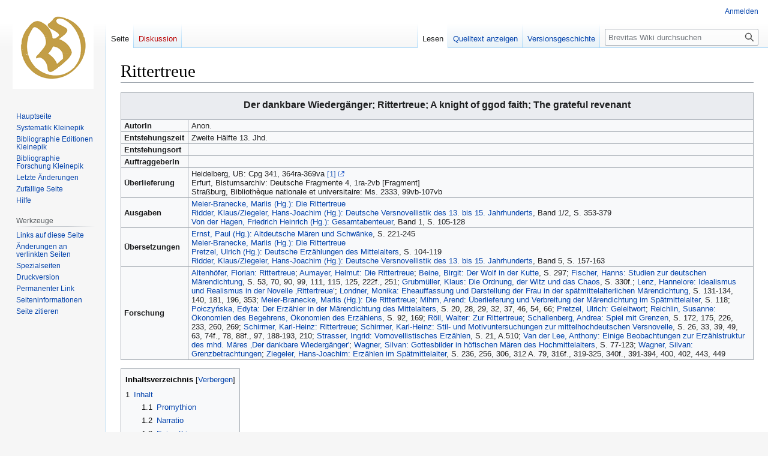

--- FILE ---
content_type: text/html; charset=UTF-8
request_url: https://wiki.brevitas.org/wiki/Rittertreue
body_size: 26609
content:
<!DOCTYPE html>
<html class="client-nojs" lang="de" dir="ltr">
<head>
<meta charset="UTF-8"/>
<title>Rittertreue – Brevitas Wiki</title>
<script>document.documentElement.className="client-js";RLCONF={"wgBreakFrames":false,"wgSeparatorTransformTable":[",\t.",".\t,"],"wgDigitTransformTable":["",""],"wgDefaultDateFormat":"dmy","wgMonthNames":["","Januar","Februar","März","April","Mai","Juni","Juli","August","September","Oktober","November","Dezember"],"wgRequestId":"ebff22e7619727530d0d839c","wgCSPNonce":false,"wgCanonicalNamespace":"","wgCanonicalSpecialPageName":false,"wgNamespaceNumber":0,"wgPageName":"Rittertreue","wgTitle":"Rittertreue","wgCurRevisionId":23708,"wgRevisionId":23708,"wgArticleId":226,"wgIsArticle":true,"wgIsRedirect":false,"wgAction":"view","wgUserName":null,"wgUserGroups":["*"],"wgCategories":["Quelle Märe/Versnovelle"],"wgPageContentLanguage":"de","wgPageContentModel":"wikitext","wgRelevantPageName":"Rittertreue","wgRelevantArticleId":226,"wgIsProbablyEditable":false,"wgRelevantPageIsProbablyEditable":false,"wgRestrictionEdit":[],"wgRestrictionMove":[],"wgVisualEditor":{"pageLanguageCode":"de","pageLanguageDir":"ltr","pageVariantFallbacks":"de"},"wgVector2022PreviewPages":[],"wgEditSubmitButtonLabelPublish":false};
RLSTATE={"site.styles":"ready","user.styles":"ready","user":"ready","user.options":"loading","skins.vector.styles.legacy":"ready","ext.visualEditor.desktopArticleTarget.noscript":"ready"};RLPAGEMODULES=["site","mediawiki.page.ready","mediawiki.toc","skins.vector.legacy.js","ext.visualEditor.desktopArticleTarget.init","ext.visualEditor.targetLoader"];</script>
<script>(RLQ=window.RLQ||[]).push(function(){mw.loader.implement("user.options@12s5i",function($,jQuery,require,module){mw.user.tokens.set({"patrolToken":"+\\","watchToken":"+\\","csrfToken":"+\\"});});});</script>
<link rel="stylesheet" href="/mediawiki_1_39/load.php?lang=de&amp;modules=ext.visualEditor.desktopArticleTarget.noscript%7Cskins.vector.styles.legacy&amp;only=styles&amp;skin=vector"/>
<script async="" src="/mediawiki_1_39/load.php?lang=de&amp;modules=startup&amp;only=scripts&amp;raw=1&amp;skin=vector"></script>
<meta name="generator" content="MediaWiki 1.39.17"/>
<meta name="format-detection" content="telephone=no"/>
<meta name="viewport" content="width=1000"/>
<link rel="icon" href="/favicon.ico"/>
<link rel="search" type="application/opensearchdescription+xml" href="/mediawiki_1_39/opensearch_desc.php" title="Brevitas Wiki (de)"/>
<link rel="EditURI" type="application/rsd+xml" href="https://wiki.brevitas.org/mediawiki_1_39/api.php?action=rsd"/>
<link rel="alternate" type="application/atom+xml" title="Atom-Feed für „Brevitas Wiki“" href="/mediawiki_1_39/index.php?title=Spezial:Letzte_%C3%84nderungen&amp;feed=atom"/>
</head>
<body class="mediawiki ltr sitedir-ltr mw-hide-empty-elt ns-0 ns-subject page-Rittertreue rootpage-Rittertreue skin-vector action-view skin-vector-legacy vector-feature-language-in-header-enabled vector-feature-language-in-main-page-header-disabled vector-feature-language-alert-in-sidebar-disabled vector-feature-sticky-header-disabled vector-feature-sticky-header-edit-disabled vector-feature-table-of-contents-disabled vector-feature-visual-enhancement-next-disabled"><div id="mw-page-base" class="noprint"></div>
<div id="mw-head-base" class="noprint"></div>
<div id="content" class="mw-body" role="main">
	<a id="top"></a>
	<div id="siteNotice"></div>
	<div class="mw-indicators">
	</div>
	<h1 id="firstHeading" class="firstHeading mw-first-heading"><span class="mw-page-title-main">Rittertreue</span></h1>
	<div id="bodyContent" class="vector-body">
		<div id="siteSub" class="noprint">Aus Brevitas Wiki</div>
		<div id="contentSub"></div>
		<div id="contentSub2"></div>
		
		<div id="jump-to-nav"></div>
		<a class="mw-jump-link" href="#mw-head">Zur Navigation springen</a>
		<a class="mw-jump-link" href="#searchInput">Zur Suche springen</a>
		<div id="mw-content-text" class="mw-body-content mw-content-ltr" lang="de" dir="ltr"><div class="mw-parser-output"><table class="float-right wikitable infobox" style="background:#F8F9FA; border:1px solid #AAAAFF; font-size: 95%; line-height:normal; padding: 5px; width:auto;">

<tbody><tr>
<th colspan="2" style="text-align:center; font-size:larger; padding-bottom:0.5em;">
<p>Der dankbare Wiedergänger; Rittertreue; A knight of ggod faith; The grateful revenant
</p>
</th></tr>
<tr>
<td><b>AutorIn</b>
</td>
<td>Anon.
</td></tr>
<tr>
<td><b>Entstehungszeit</b>
</td>
<td>Zweite Hälfte 13. Jhd.
</td></tr>
<tr>
<td><b>Entstehungsort</b>
</td>
<td>
</td></tr>
<tr>
<td><b>AuftraggeberIn</b>
</td>
<td>
</td></tr>
<tr>
<td><b>Überlieferung</b>
</td>
<td>Heidelberg, UB: Cpg 341, 364ra-369va <a rel="nofollow" class="external autonumber" href="https://digi.ub.uni-heidelberg.de/diglit/cpg341">[1]</a><br />Erfurt, Bistumsarchiv: Deutsche Fragmente 4, 1ra-2vb [Fragment]<br />Straßburg, Bibliothèque nationale et universitaire: Ms. 2333, 99vb-107vb
</td></tr>
<tr>
<td><b>Ausgaben</b>
</td>
<td><a href="/wiki/Meier-Branecke,_Marlis_(Hg.):_Die_Rittertreue" title="Meier-Branecke, Marlis (Hg.): Die Rittertreue">Meier-Branecke, Marlis (Hg.): Die Rittertreue</a><br /><a href="/wiki/Ridder,_Klaus/Ziegeler,_Hans-Joachim_(Hg.):_Deutsche_Versnovellistik_des_13._bis_15._Jahrhunderts" title="Ridder, Klaus/Ziegeler, Hans-Joachim (Hg.): Deutsche Versnovellistik des 13. bis 15. Jahrhunderts">Ridder, Klaus/Ziegeler, Hans-Joachim (Hg.): Deutsche Versnovellistik des 13. bis 15. Jahrhunderts</a>, Band 1/2, S. 353-379<br /><a href="/wiki/Von_der_Hagen,_Friedrich_Heinrich_(Hg.):_Gesamtabenteuer" title="Von der Hagen, Friedrich Heinrich (Hg.): Gesamtabenteuer">Von der Hagen, Friedrich Heinrich (Hg.): Gesamtabenteuer</a>, Band 1, S. 105-128
</td></tr>
<tr>
<td><b>Übersetzungen</b>
</td>
<td><a href="/wiki/Ernst,_Paul_(Hg.):_Altdeutsche_M%C3%A4ren_und_Schw%C3%A4nke" title="Ernst, Paul (Hg.): Altdeutsche Mären und Schwänke">Ernst, Paul (Hg.): Altdeutsche Mären und Schwänke</a>, S. 221-245<br /><a href="/wiki/Meier-Branecke,_Marlis_(Hg.):_Die_Rittertreue" title="Meier-Branecke, Marlis (Hg.): Die Rittertreue">Meier-Branecke, Marlis (Hg.): Die Rittertreue</a><br /><a href="/wiki/Pretzel,_Ulrich_(Hg.):_Deutsche_Erz%C3%A4hlungen_des_Mittelalters" title="Pretzel, Ulrich (Hg.): Deutsche Erzählungen des Mittelalters">Pretzel, Ulrich (Hg.): Deutsche Erzählungen des Mittelalters</a>, S. 104-119<br /><a href="/wiki/Ridder,_Klaus/Ziegeler,_Hans-Joachim_(Hg.):_Deutsche_Versnovellistik_des_13._bis_15._Jahrhunderts" title="Ridder, Klaus/Ziegeler, Hans-Joachim (Hg.): Deutsche Versnovellistik des 13. bis 15. Jahrhunderts">Ridder, Klaus/Ziegeler, Hans-Joachim (Hg.): Deutsche Versnovellistik des 13. bis 15. Jahrhunderts</a>, Band 5, S. 157-163
</td></tr>
<tr>
<td><b>Forschung</b>
</td>
<td><a href="/wiki/Altenh%C3%B6fer,_Florian:_Rittertreue" title="Altenhöfer, Florian: Rittertreue">Altenhöfer, Florian: Rittertreue</a>; <a href="/wiki/Aumayer,_Helmut:_Die_Rittertreue" title="Aumayer, Helmut: Die Rittertreue">Aumayer, Helmut: Die Rittertreue</a>; <a href="/wiki/Beine,_Birgit:_Der_Wolf_in_der_Kutte" title="Beine, Birgit: Der Wolf in der Kutte">Beine, Birgit: Der Wolf in der Kutte</a>, S. 297; <a href="/wiki/Fischer,_Hanns:_Studien_zur_deutschen_M%C3%A4rendichtung" title="Fischer, Hanns: Studien zur deutschen Märendichtung">Fischer, Hanns: Studien zur deutschen Märendichtung</a>, S. 53, 70, 90, 99, 111, 115, 125, 222f., 251; <a href="/wiki/Grubm%C3%BCller,_Klaus:_Die_Ordnung,_der_Witz_und_das_Chaos" title="Grubmüller, Klaus: Die Ordnung, der Witz und das Chaos">Grubmüller, Klaus: Die Ordnung, der Witz und das Chaos</a>, S. 330f.; <a href="/wiki/Lenz,_Hannelore:_Idealismus_und_Realismus_in_der_Novelle_%E2%80%9ARittertreue%E2%80%99" title="Lenz, Hannelore: Idealismus und Realismus in der Novelle ‚Rittertreue’">Lenz, Hannelore: Idealismus und Realismus in der Novelle ‚Rittertreue’</a>; <a href="/wiki/Londner,_Monika:_Eheauffassung_und_Darstellung_der_Frau_in_der_sp%C3%A4tmittelalterlichen_M%C3%A4rendichtung" title="Londner, Monika: Eheauffassung und Darstellung der Frau in der spätmittelalterlichen Märendichtung">Londner, Monika: Eheauffassung und Darstellung der Frau in der spätmittelalterlichen Märendichtung</a>, S. 131-134, 140, 181, 196, 353; <a href="/wiki/Meier-Branecke,_Marlis_(Hg.):_Die_Rittertreue" title="Meier-Branecke, Marlis (Hg.): Die Rittertreue">Meier-Branecke, Marlis (Hg.): Die Rittertreue</a>; <a href="/wiki/Mihm,_Arend:_%C3%9Cberlieferung_und_Verbreitung_der_M%C3%A4rendichtung_im_Sp%C3%A4tmittelalter" title="Mihm, Arend: Überlieferung und Verbreitung der Märendichtung im Spätmittelalter">Mihm, Arend: Überlieferung und Verbreitung der Märendichtung im Spätmittelalter</a>, S. 118; <a href="/wiki/Po%C5%82czy%C5%84ska,_Edyta:_Der_Erz%C3%A4hler_in_der_M%C3%A4rendichtung_des_Mittelalters" title="Połczyńska, Edyta: Der Erzähler in der Märendichtung des Mittelalters">Połczyńska, Edyta: Der Erzähler in der Märendichtung des Mittelalters</a>, S. 20, 28, 29, 32, 37, 46, 54, 66; <a href="/wiki/Pretzel,_Ulrich:_Geleitwort" title="Pretzel, Ulrich: Geleitwort">Pretzel, Ulrich: Geleitwort</a>; <a href="/wiki/Reichlin,_Susanne:_%C3%96konomien_des_Begehrens,_%C3%96konomien_des_Erz%C3%A4hlens" title="Reichlin, Susanne: Ökonomien des Begehrens, Ökonomien des Erzählens">Reichlin, Susanne: Ökonomien des Begehrens, Ökonomien des Erzählens</a>, S. 92, 169; <a href="/wiki/R%C3%B6ll,_Walter:_Zur_Rittertreue" title="Röll, Walter: Zur Rittertreue">Röll, Walter: Zur Rittertreue</a>; <a href="/wiki/Schallenberg,_Andrea:_Spiel_mit_Grenzen" title="Schallenberg, Andrea: Spiel mit Grenzen">Schallenberg, Andrea: Spiel mit Grenzen</a>, S. 172, 175, 226, 233, 260, 269; <a href="/wiki/Schirmer,_Karl-Heinz:_Rittertreue" title="Schirmer, Karl-Heinz: Rittertreue">Schirmer, Karl-Heinz: Rittertreue</a>; <a href="/wiki/Schirmer,_Karl-Heinz:_Stil-_und_Motivuntersuchungen_zur_mittelhochdeutschen_Versnovelle" title="Schirmer, Karl-Heinz: Stil- und Motivuntersuchungen zur mittelhochdeutschen Versnovelle">Schirmer, Karl-Heinz: Stil- und Motivuntersuchungen zur mittelhochdeutschen Versnovelle</a>, S. 26, 33, 39, 49, 63, 74f., 78, 88f., 97, 188-193, 210; <a href="/wiki/Strasser,_Ingrid:_Vornovellistisches_Erz%C3%A4hlen" title="Strasser, Ingrid: Vornovellistisches Erzählen">Strasser, Ingrid: Vornovellistisches Erzählen</a>, S. 21, A.510; <a href="/wiki/Van_der_Lee,_Anthony:_Einige_Beobachtungen_zur_Erz%C3%A4hlstruktur_des_mhd._M%C3%A4res_%E2%80%9ADer_dankbare_Wiederg%C3%A4nger%27" title="Van der Lee, Anthony: Einige Beobachtungen zur Erzählstruktur des mhd. Märes ‚Der dankbare Wiedergänger&#39;">Van der Lee, Anthony: Einige Beobachtungen zur Erzählstruktur des mhd. Märes ‚Der dankbare Wiedergänger'</a>; <a href="/wiki/Wagner,_Silvan:_Gottesbilder_in_h%C3%B6fischen_M%C3%A4ren_des_Hochmittelalters" title="Wagner, Silvan: Gottesbilder in höfischen Mären des Hochmittelalters">Wagner, Silvan: Gottesbilder in höfischen Mären des Hochmittelalters</a>, S. 77-123; <a href="/wiki/Wagner,_Silvan:_Grenzbetrachtungen" title="Wagner, Silvan: Grenzbetrachtungen">Wagner, Silvan: Grenzbetrachtungen</a>; <a href="/wiki/Ziegeler,_Hans-Joachim:_Erz%C3%A4hlen_im_Sp%C3%A4tmittelalter" title="Ziegeler, Hans-Joachim: Erzählen im Spätmittelalter">Ziegeler, Hans-Joachim: Erzählen im Spätmittelalter</a>, S. 236, 256, 306, 312 A. 79, 316f., 319-325, 340f., 391-394, 400, 402, 443, 449
</td></tr></tbody></table>
<div id="toc" class="toc" role="navigation" aria-labelledby="mw-toc-heading"><input type="checkbox" role="button" id="toctogglecheckbox" class="toctogglecheckbox" style="display:none" /><div class="toctitle" lang="de" dir="ltr"><h2 id="mw-toc-heading">Inhaltsverzeichnis</h2><span class="toctogglespan"><label class="toctogglelabel" for="toctogglecheckbox"></label></span></div>
<ul>
<li class="toclevel-1 tocsection-1"><a href="#Inhalt"><span class="tocnumber">1</span> <span class="toctext">Inhalt</span></a>
<ul>
<li class="toclevel-2 tocsection-2"><a href="#Promythion"><span class="tocnumber">1.1</span> <span class="toctext">Promythion</span></a></li>
<li class="toclevel-2 tocsection-3"><a href="#Narratio"><span class="tocnumber">1.2</span> <span class="toctext">Narratio</span></a></li>
<li class="toclevel-2 tocsection-4"><a href="#Epimythion"><span class="tocnumber">1.3</span> <span class="toctext">Epimythion</span></a></li>
</ul>
</li>
</ul>
</div>

<h2><span class="mw-headline" id="Inhalt">Inhalt</span></h2>
<h3><span class="mw-headline" id="Promythion">Promythion</span></h3>
<p>Ein Ritter muß zu seinem einmal gegebenen Versprechen stehen.
</p>
<h3><span class="mw-headline" id="Narratio">Narratio</span></h3>
<p>Graf Willekin von Muntaburk hat durch ritterlichen Aufwand bereits zwei 
Drittel des väterlichen Besitzes verbraucht, und da ihm sein Vater nichts mehr 
geben will, muß er fünf Jahre müßig zu Hause sitzen. Als jedoch eine reiche 
Landesherrin ein Turnier um ihre Hand ausrufen läßt, erhält er noch einmal 
siebzig Mark und kann zum Turnierort reiten. Er sendet einen Knappen voraus, 
der für ihn Quartier machen soll, und zwar bei einem Bürger, der bereit ist, 
ihm eine größere Summe Geldes zur Bestreitung seines Aufwands zu leihen. 
Der Knappe findet ihn im Münzmeister der Stadt, nur fordert dieser, daß Willekin mit siebzig Mark einen Ritter auslöse, der mit dieser Schuld in seinem 
Hause gestorben ist und im Mist des Stalles verscharrt wurde. Der Graf gibt 
um der Ehre des ritterlichen Standes willen seine siebzig Mark hin und läßt 
den Toten ehrenvoll bestatten. Dann rüstet er sich mit Hilfe seines Gastgebers 
zum Turnier, kann aber kein taugliches Streitroß finden. Endlich tritt ihm ein 
fremder Ritter das seinige ab, doch muß Willekin ihm dafür die Hälfte des 
Turniergewinns versprechen. Der Graf geht aus dem Turnier wirklich als Sieger 
hervor und kann sich mit der Landesherrin vermählen. Doch am Abend nach 
dem ersten Beilager erscheint der Fremde und fordert den halben Anteil an 
der Braut als des eigentlichen Turniergewinns. Vergebens versucht Willekin, 
ihn von dieser Forderung abzubringen. Um nicht wortbrüchig zu werden, muß 
er sich dazu verstehen, dem Fremden die zweite Nacht mit der jungen Frau 
abzutreten. Als er weinend die Kammer verläßt, gibt sich jedoch der Fremde als 
der Geist jenes Ritters zu erkennen, dessen Leichnam er ausgelöst hatte, und 
verzichtet auf alle Ansprüche. Graf Willekin zahlt nun auch dem Münzmeister 
das Entliehene zurück, womit er noch einmal seine Vertragstreue unter Beweis 
stellt.
</p>
<h3><span class="mw-headline" id="Epimythion">Epimythion</span></h3>
<p>Alle Ritter sollen in gleicherweise die <i>triuwe</i> hochhalten.
</p><p>(<a href="/wiki/Fischer,_Hanns:_Studien_zur_deutschen_M%C3%A4rendichtung" title="Fischer, Hanns: Studien zur deutschen Märendichtung">Fischer, Hanns: Studien zur deutschen Märendichtung</a>, S. 535)
</p>
<!-- 
NewPP limit report
Cached time: 20260201084352
Cache expiry: 86400
Reduced expiry: false
Complications: [show‐toc]
CPU time usage: 0.016 seconds
Real time usage: 0.020 seconds
Preprocessor visited node count: 73/1000000
Post‐expand include size: 3138/2097152 bytes
Template argument size: 2596/2097152 bytes
Highest expansion depth: 3/100
Expensive parser function count: 0/100
Unstrip recursion depth: 0/20
Unstrip post‐expand size: 0/5000000 bytes
-->
<!--
Transclusion expansion time report (%,ms,calls,template)
100.00%    1.624      1 Vorlage:Infobox_Einzeltext
100.00%    1.624      1 -total
-->

<!-- Saved in parser cache with key c275brevitasdb-s8sx_:pcache:idhash:226-0!canonical and timestamp 20260201084352 and revision id 23708.
 -->
</div>
<div class="printfooter" data-nosnippet="">Abgerufen von „<a dir="ltr" href="https://wiki.brevitas.org/mediawiki_1_39/index.php?title=Rittertreue&amp;oldid=23708">https://wiki.brevitas.org/mediawiki_1_39/index.php?title=Rittertreue&amp;oldid=23708</a>“</div></div>
		<div id="catlinks" class="catlinks" data-mw="interface"><div id="mw-normal-catlinks" class="mw-normal-catlinks"><a href="/wiki/Spezial:Kategorien" title="Spezial:Kategorien">Kategorie</a>: <ul><li><a href="/wiki/Kategorie:Quelle_M%C3%A4re/Versnovelle" title="Kategorie:Quelle Märe/Versnovelle">Quelle Märe/Versnovelle</a></li></ul></div></div>
	</div>
</div>

<div id="mw-navigation">
	<h2>Navigationsmenü</h2>
	<div id="mw-head">
		

<nav id="p-personal" class="vector-menu mw-portlet mw-portlet-personal vector-user-menu-legacy" aria-labelledby="p-personal-label" role="navigation"  >
	<h3
		id="p-personal-label"
		
		class="vector-menu-heading "
	>
		<span class="vector-menu-heading-label">Meine Werkzeuge</span>
	</h3>
	<div class="vector-menu-content">
		
		<ul class="vector-menu-content-list"><li id="pt-login" class="mw-list-item"><a href="/mediawiki_1_39/index.php?title=Spezial:Anmelden&amp;returnto=Rittertreue" title="Sich anzumelden wird gerne gesehen, ist jedoch nicht zwingend erforderlich. [o]" accesskey="o"><span>Anmelden</span></a></li></ul>
		
	</div>
</nav>

		<div id="left-navigation">
			

<nav id="p-namespaces" class="vector-menu mw-portlet mw-portlet-namespaces vector-menu-tabs vector-menu-tabs-legacy" aria-labelledby="p-namespaces-label" role="navigation"  >
	<h3
		id="p-namespaces-label"
		
		class="vector-menu-heading "
	>
		<span class="vector-menu-heading-label">Namensräume</span>
	</h3>
	<div class="vector-menu-content">
		
		<ul class="vector-menu-content-list"><li id="ca-nstab-main" class="selected mw-list-item"><a href="/wiki/Rittertreue" title="Seiteninhalt anzeigen [c]" accesskey="c"><span>Seite</span></a></li><li id="ca-talk" class="new mw-list-item"><a href="/mediawiki_1_39/index.php?title=Diskussion:Rittertreue&amp;action=edit&amp;redlink=1" rel="discussion" title="Diskussion zum Seiteninhalt (Seite nicht vorhanden) [t]" accesskey="t"><span>Diskussion</span></a></li></ul>
		
	</div>
</nav>

			

<nav id="p-variants" class="vector-menu mw-portlet mw-portlet-variants emptyPortlet vector-menu-dropdown" aria-labelledby="p-variants-label" role="navigation"  >
	<input type="checkbox"
		id="p-variants-checkbox"
		role="button"
		aria-haspopup="true"
		data-event-name="ui.dropdown-p-variants"
		class="vector-menu-checkbox"
		aria-labelledby="p-variants-label"
	/>
	<label
		id="p-variants-label"
		 aria-label="Sprachvariante ändern"
		class="vector-menu-heading "
	>
		<span class="vector-menu-heading-label">Deutsch</span>
	</label>
	<div class="vector-menu-content">
		
		<ul class="vector-menu-content-list"></ul>
		
	</div>
</nav>

		</div>
		<div id="right-navigation">
			

<nav id="p-views" class="vector-menu mw-portlet mw-portlet-views vector-menu-tabs vector-menu-tabs-legacy" aria-labelledby="p-views-label" role="navigation"  >
	<h3
		id="p-views-label"
		
		class="vector-menu-heading "
	>
		<span class="vector-menu-heading-label">Ansichten</span>
	</h3>
	<div class="vector-menu-content">
		
		<ul class="vector-menu-content-list"><li id="ca-view" class="selected mw-list-item"><a href="/wiki/Rittertreue"><span>Lesen</span></a></li><li id="ca-viewsource" class="mw-list-item"><a href="/mediawiki_1_39/index.php?title=Rittertreue&amp;action=edit" title="Diese Seite ist geschützt. Ihr Quelltext kann dennoch angesehen und kopiert werden. [e]" accesskey="e"><span>Quelltext anzeigen</span></a></li><li id="ca-history" class="mw-list-item"><a href="/mediawiki_1_39/index.php?title=Rittertreue&amp;action=history" title="Frühere Versionen dieser Seite listen [h]" accesskey="h"><span>Versionsgeschichte</span></a></li></ul>
		
	</div>
</nav>

			

<nav id="p-cactions" class="vector-menu mw-portlet mw-portlet-cactions emptyPortlet vector-menu-dropdown" aria-labelledby="p-cactions-label" role="navigation"  title="Weitere Optionen" >
	<input type="checkbox"
		id="p-cactions-checkbox"
		role="button"
		aria-haspopup="true"
		data-event-name="ui.dropdown-p-cactions"
		class="vector-menu-checkbox"
		aria-labelledby="p-cactions-label"
	/>
	<label
		id="p-cactions-label"
		
		class="vector-menu-heading "
	>
		<span class="vector-menu-heading-label">Weitere</span>
	</label>
	<div class="vector-menu-content">
		
		<ul class="vector-menu-content-list"></ul>
		
	</div>
</nav>

			
<div id="p-search" role="search" class="vector-search-box-vue  vector-search-box-show-thumbnail vector-search-box-auto-expand-width vector-search-box">
	<div>
			<h3 >
				<label for="searchInput">Suche</label>
			</h3>
		<form action="/mediawiki_1_39/index.php" id="searchform"
			class="vector-search-box-form">
			<div id="simpleSearch"
				class="vector-search-box-inner"
				 data-search-loc="header-navigation">
				<input class="vector-search-box-input"
					 type="search" name="search" placeholder="Brevitas Wiki durchsuchen" aria-label="Brevitas Wiki durchsuchen" autocapitalize="sentences" title="Brevitas Wiki durchsuchen [f]" accesskey="f" id="searchInput"
				>
				<input type="hidden" name="title" value="Spezial:Suche">
				<input id="mw-searchButton"
					 class="searchButton mw-fallbackSearchButton" type="submit" name="fulltext" title="Suche nach Seiten, die diesen Text enthalten" value="Suchen">
				<input id="searchButton"
					 class="searchButton" type="submit" name="go" title="Gehe direkt zu der Seite mit genau diesem Namen, falls sie vorhanden ist." value="Seite">
			</div>
		</form>
	</div>
</div>

		</div>
	</div>
	

<div id="mw-panel">
	<div id="p-logo" role="banner">
		<a class="mw-wiki-logo" href="/wiki/Hauptseite"
			title="Hauptseite"></a>
	</div>
	

<nav id="p-navigation" class="vector-menu mw-portlet mw-portlet-navigation vector-menu-portal portal" aria-labelledby="p-navigation-label" role="navigation"  >
	<h3
		id="p-navigation-label"
		
		class="vector-menu-heading "
	>
		<span class="vector-menu-heading-label">Navigation</span>
	</h3>
	<div class="vector-menu-content">
		
		<ul class="vector-menu-content-list"><li id="n-mainpage-description" class="mw-list-item"><a href="/wiki/Hauptseite" title="Hauptseite besuchen [z]" accesskey="z"><span>Hauptseite</span></a></li><li id="n-Systematik-Kleinepik" class="mw-list-item"><a href="/wiki/Systematik_Kleinepik"><span>Systematik Kleinepik</span></a></li><li id="n-Bibliographie-Editionen-Kleinepik" class="mw-list-item"><a href="/wiki/Bibliographie_Editionen_Kleinepik"><span>Bibliographie Editionen Kleinepik</span></a></li><li id="n-Bibliographie-Forschung-Kleinepik" class="mw-list-item"><a href="/wiki/Bibliographie_Forschung_Kleinepik"><span>Bibliographie Forschung Kleinepik</span></a></li><li id="n-recentchanges" class="mw-list-item"><a href="/wiki/Spezial:Letzte_%C3%84nderungen" title="Liste der letzten Änderungen in diesem Wiki [r]" accesskey="r"><span>Letzte Änderungen</span></a></li><li id="n-randompage" class="mw-list-item"><a href="/wiki/Spezial:Zuf%C3%A4llige_Seite" title="Zufällige Seite aufrufen [x]" accesskey="x"><span>Zufällige Seite</span></a></li><li id="n-help" class="mw-list-item"><a href="https://www.mediawiki.org/wiki/Special:MyLanguage/Help:Contents" title="Hilfeseite anzeigen"><span>Hilfe</span></a></li></ul>
		
	</div>
</nav>

	

<nav id="p-tb" class="vector-menu mw-portlet mw-portlet-tb vector-menu-portal portal" aria-labelledby="p-tb-label" role="navigation"  >
	<h3
		id="p-tb-label"
		
		class="vector-menu-heading "
	>
		<span class="vector-menu-heading-label">Werkzeuge</span>
	</h3>
	<div class="vector-menu-content">
		
		<ul class="vector-menu-content-list"><li id="t-whatlinkshere" class="mw-list-item"><a href="/wiki/Spezial:Linkliste/Rittertreue" title="Liste aller Seiten, die hierher verlinken [j]" accesskey="j"><span>Links auf diese Seite</span></a></li><li id="t-recentchangeslinked" class="mw-list-item"><a href="/wiki/Spezial:%C3%84nderungen_an_verlinkten_Seiten/Rittertreue" rel="nofollow" title="Letzte Änderungen an Seiten, die von hier verlinkt sind [k]" accesskey="k"><span>Änderungen an verlinkten Seiten</span></a></li><li id="t-specialpages" class="mw-list-item"><a href="/wiki/Spezial:Spezialseiten" title="Liste aller Spezialseiten [q]" accesskey="q"><span>Spezialseiten</span></a></li><li id="t-print" class="mw-list-item"><a href="javascript:print();" rel="alternate" title="Druckansicht dieser Seite [p]" accesskey="p"><span>Druckversion</span></a></li><li id="t-permalink" class="mw-list-item"><a href="/mediawiki_1_39/index.php?title=Rittertreue&amp;oldid=23708" title="Dauerhafter Link zu dieser Seitenversion"><span>Permanenter Link</span></a></li><li id="t-info" class="mw-list-item"><a href="/mediawiki_1_39/index.php?title=Rittertreue&amp;action=info" title="Weitere Informationen über diese Seite"><span>Seiten­­informationen</span></a></li><li id="t-cite" class="mw-list-item"><a href="/mediawiki_1_39/index.php?title=Spezial:Zitierhilfe&amp;page=Rittertreue&amp;id=23708&amp;wpFormIdentifier=titleform" title="Hinweise, wie diese Seite zitiert werden kann"><span>Seite zitieren</span></a></li></ul>
		
	</div>
</nav>

	
</div>

</div>

<footer id="footer" class="mw-footer" role="contentinfo" >
	<ul id="footer-info">
	<li id="footer-info-lastmod"> Diese Seite wurde zuletzt am 13. August 2023 um 22:38 Uhr bearbeitet.</li>
</ul>

	<ul id="footer-places">
	<li id="footer-places-privacy"><a href="/wiki/Itrontest:Datenschutz">Datenschutz</a></li>
	<li id="footer-places-about"><a href="/wiki/Itrontest:%C3%9Cber_Brevitas_Wiki">Über Brevitas Wiki</a></li>
	<li id="footer-places-disclaimer"><a href="/wiki/Itrontest:Impressum">Haftungsausschluss</a></li>
</ul>

	<ul id="footer-icons" class="noprint">
	<li id="footer-poweredbyico"><a href="https://www.mediawiki.org/"><img src="/mediawiki_1_39/resources/assets/poweredby_mediawiki_88x31.png" alt="Powered by MediaWiki" srcset="/mediawiki_1_39/resources/assets/poweredby_mediawiki_132x47.png 1.5x, /mediawiki_1_39/resources/assets/poweredby_mediawiki_176x62.png 2x" width="88" height="31" loading="lazy"/></a></li>
</ul>

</footer>

<script>(RLQ=window.RLQ||[]).push(function(){mw.config.set({"wgPageParseReport":{"limitreport":{"cputime":"0.016","walltime":"0.020","ppvisitednodes":{"value":73,"limit":1000000},"postexpandincludesize":{"value":3138,"limit":2097152},"templateargumentsize":{"value":2596,"limit":2097152},"expansiondepth":{"value":3,"limit":100},"expensivefunctioncount":{"value":0,"limit":100},"unstrip-depth":{"value":0,"limit":20},"unstrip-size":{"value":0,"limit":5000000},"timingprofile":["100.00%    1.624      1 Vorlage:Infobox_Einzeltext","100.00%    1.624      1 -total"]},"cachereport":{"timestamp":"20260201084352","ttl":86400,"transientcontent":false}}});mw.config.set({"wgBackendResponseTime":386});});</script>
</body>
</html>